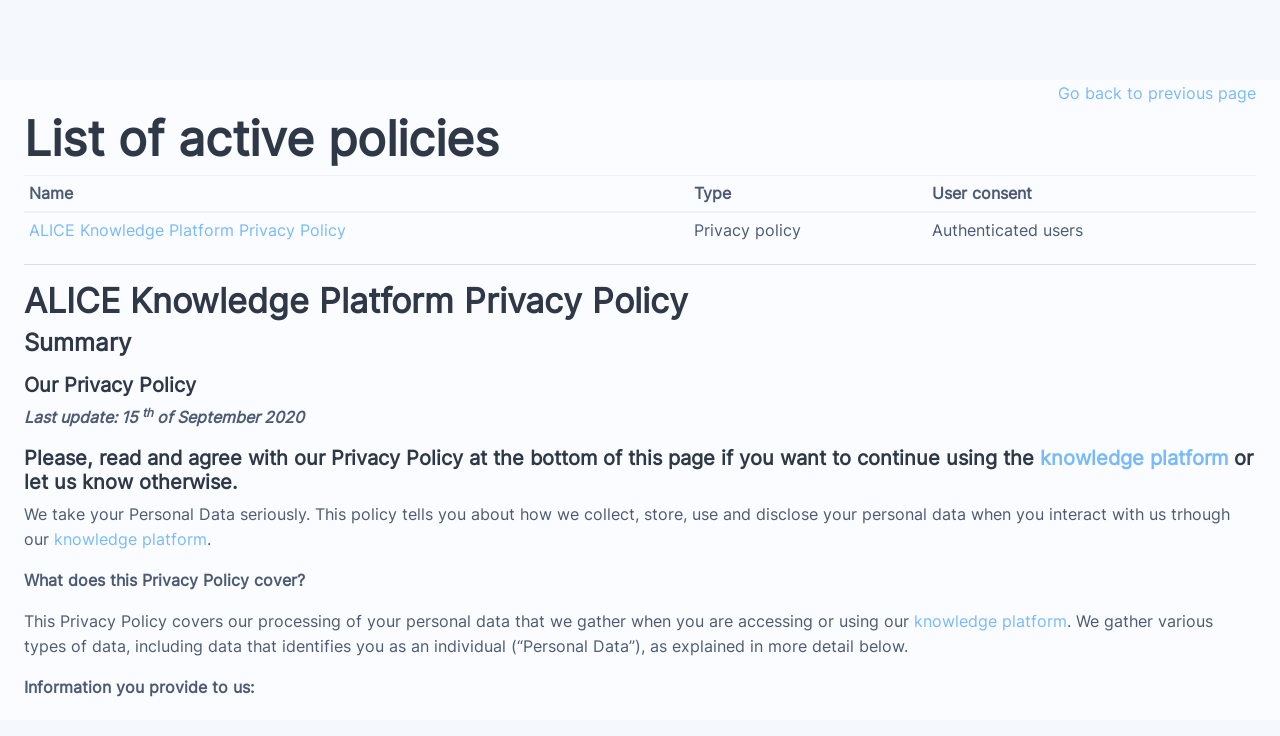

--- FILE ---
content_type: text/html; charset=utf-8
request_url: https://knowledgeplatform.etp-logistics.eu/admin/tool/policy/viewall.php?returnurl=https%3A%2F%2Fknowledgeplatform.etp-logistics.eu%2Ftag%2Findex.php%3Ftc%3D1%26amp%3Btag%3DHorizon%2520Europe%26amp%3Bfrom%3D1635%26amp%3Bctx%3D1635
body_size: 10758
content:
<!DOCTYPE html>

<html  dir="ltr" lang="en" xml:lang="en">
<head>
    <title>Policies and agreements | Knowledge Platform &amp; ALICE members Intranet</title>
    <link rel="shortcut icon" href="//knowledgeplatform.etp-logistics.eu/pluginfile.php/1/theme_remui/faviconurl/1766573998/favicon.ico" />
    <meta http-equiv="Content-Type" content="text/html; charset=utf-8" />
<meta name="keywords" content="moodle, Policies and agreements | Knowledge Platform &amp; ALICE members Intranet" />
<link rel="stylesheet" type="text/css" href="https://knowledgeplatform.etp-logistics.eu/theme/yui_combo.php?rollup/3.18.1/yui-moodlesimple-min.css" /><script id="firstthemesheet" type="text/css">/** Required in order to fix style inclusion problems in IE with YUI **/</script><link rel="stylesheet" type="text/css" href="https://knowledgeplatform.etp-logistics.eu/theme/styles.php/remui/1766573998_1/all" />
<script>
//<![CDATA[
var M = {}; M.yui = {};
M.pageloadstarttime = new Date();
M.cfg = {"wwwroot":"https:\/\/knowledgeplatform.etp-logistics.eu","homeurl":{},"sesskey":"cgfxvomCZR","sessiontimeout":"7200","sessiontimeoutwarning":1200,"themerev":"1766573998","slasharguments":1,"theme":"remui","iconsystemmodule":"core\/icon_system_fontawesome","jsrev":"1756986148","admin":"admin","svgicons":true,"usertimezone":"Europe\/Brussels","language":"en","courseId":1,"courseContextId":2,"contextid":1,"contextInstanceId":0,"langrev":-1,"templaterev":"1756986148","siteId":1};var yui1ConfigFn = function(me) {if(/-skin|reset|fonts|grids|base/.test(me.name)){me.type='css';me.path=me.path.replace(/\.js/,'.css');me.path=me.path.replace(/\/yui2-skin/,'/assets/skins/sam/yui2-skin')}};
var yui2ConfigFn = function(me) {var parts=me.name.replace(/^moodle-/,'').split('-'),component=parts.shift(),module=parts[0],min='-min';if(/-(skin|core)$/.test(me.name)){parts.pop();me.type='css';min=''}
if(module){var filename=parts.join('-');me.path=component+'/'+module+'/'+filename+min+'.'+me.type}else{me.path=component+'/'+component+'.'+me.type}};
YUI_config = {"debug":false,"base":"https:\/\/knowledgeplatform.etp-logistics.eu\/lib\/yuilib\/3.18.1\/","comboBase":"https:\/\/knowledgeplatform.etp-logistics.eu\/theme\/yui_combo.php?","combine":true,"filter":null,"insertBefore":"firstthemesheet","groups":{"yui2":{"base":"https:\/\/knowledgeplatform.etp-logistics.eu\/lib\/yuilib\/2in3\/2.9.0\/build\/","comboBase":"https:\/\/knowledgeplatform.etp-logistics.eu\/theme\/yui_combo.php?","combine":true,"ext":false,"root":"2in3\/2.9.0\/build\/","patterns":{"yui2-":{"group":"yui2","configFn":yui1ConfigFn}}},"moodle":{"name":"moodle","base":"https:\/\/knowledgeplatform.etp-logistics.eu\/theme\/yui_combo.php?m\/1756986148\/","combine":true,"comboBase":"https:\/\/knowledgeplatform.etp-logistics.eu\/theme\/yui_combo.php?","ext":false,"root":"m\/1756986148\/","patterns":{"moodle-":{"group":"moodle","configFn":yui2ConfigFn}},"filter":null,"modules":{"moodle-core-notification":{"requires":["moodle-core-notification-dialogue","moodle-core-notification-alert","moodle-core-notification-confirm","moodle-core-notification-exception","moodle-core-notification-ajaxexception"]},"moodle-core-notification-dialogue":{"requires":["base","node","panel","escape","event-key","dd-plugin","moodle-core-widget-focusafterclose","moodle-core-lockscroll"]},"moodle-core-notification-alert":{"requires":["moodle-core-notification-dialogue"]},"moodle-core-notification-confirm":{"requires":["moodle-core-notification-dialogue"]},"moodle-core-notification-exception":{"requires":["moodle-core-notification-dialogue"]},"moodle-core-notification-ajaxexception":{"requires":["moodle-core-notification-dialogue"]},"moodle-core-maintenancemodetimer":{"requires":["base","node"]},"moodle-core-actionmenu":{"requires":["base","event","node-event-simulate"]},"moodle-core-dragdrop":{"requires":["base","node","io","dom","dd","event-key","event-focus","moodle-core-notification"]},"moodle-core-blocks":{"requires":["base","node","io","dom","dd","dd-scroll","moodle-core-dragdrop","moodle-core-notification"]},"moodle-core-event":{"requires":["event-custom"]},"moodle-core-chooserdialogue":{"requires":["base","panel","moodle-core-notification"]},"moodle-core-lockscroll":{"requires":["plugin","base-build"]},"moodle-core-handlebars":{"condition":{"trigger":"handlebars","when":"after"}},"moodle-core_availability-form":{"requires":["base","node","event","event-delegate","panel","moodle-core-notification-dialogue","json"]},"moodle-backup-backupselectall":{"requires":["node","event","node-event-simulate","anim"]},"moodle-course-categoryexpander":{"requires":["node","event-key"]},"moodle-course-dragdrop":{"requires":["base","node","io","dom","dd","dd-scroll","moodle-core-dragdrop","moodle-core-notification","moodle-course-coursebase","moodle-course-util"]},"moodle-course-util":{"requires":["node"],"use":["moodle-course-util-base"],"submodules":{"moodle-course-util-base":{},"moodle-course-util-section":{"requires":["node","moodle-course-util-base"]},"moodle-course-util-cm":{"requires":["node","moodle-course-util-base"]}}},"moodle-course-management":{"requires":["base","node","io-base","moodle-core-notification-exception","json-parse","dd-constrain","dd-proxy","dd-drop","dd-delegate","node-event-delegate"]},"moodle-form-shortforms":{"requires":["node","base","selector-css3","moodle-core-event"]},"moodle-form-dateselector":{"requires":["base","node","overlay","calendar"]},"moodle-question-chooser":{"requires":["moodle-core-chooserdialogue"]},"moodle-question-searchform":{"requires":["base","node"]},"moodle-availability_completion-form":{"requires":["base","node","event","moodle-core_availability-form"]},"moodle-availability_date-form":{"requires":["base","node","event","io","moodle-core_availability-form"]},"moodle-availability_grade-form":{"requires":["base","node","event","moodle-core_availability-form"]},"moodle-availability_group-form":{"requires":["base","node","event","moodle-core_availability-form"]},"moodle-availability_grouping-form":{"requires":["base","node","event","moodle-core_availability-form"]},"moodle-availability_profile-form":{"requires":["base","node","event","moodle-core_availability-form"]},"moodle-mod_assign-history":{"requires":["node","transition"]},"moodle-mod_quiz-toolboxes":{"requires":["base","node","event","event-key","io","moodle-mod_quiz-quizbase","moodle-mod_quiz-util-slot","moodle-core-notification-ajaxexception"]},"moodle-mod_quiz-questionchooser":{"requires":["moodle-core-chooserdialogue","moodle-mod_quiz-util","querystring-parse"]},"moodle-mod_quiz-dragdrop":{"requires":["base","node","io","dom","dd","dd-scroll","moodle-core-dragdrop","moodle-core-notification","moodle-mod_quiz-quizbase","moodle-mod_quiz-util-base","moodle-mod_quiz-util-page","moodle-mod_quiz-util-slot","moodle-course-util"]},"moodle-mod_quiz-util":{"requires":["node","moodle-core-actionmenu"],"use":["moodle-mod_quiz-util-base"],"submodules":{"moodle-mod_quiz-util-base":{},"moodle-mod_quiz-util-slot":{"requires":["node","moodle-mod_quiz-util-base"]},"moodle-mod_quiz-util-page":{"requires":["node","moodle-mod_quiz-util-base"]}}},"moodle-mod_quiz-quizbase":{"requires":["base","node"]},"moodle-mod_quiz-autosave":{"requires":["base","node","event","event-valuechange","node-event-delegate","io-form","datatype-date-format"]},"moodle-mod_quiz-modform":{"requires":["base","node","event"]},"moodle-message_airnotifier-toolboxes":{"requires":["base","node","io"]},"moodle-editor_atto-editor":{"requires":["node","transition","io","overlay","escape","event","event-simulate","event-custom","node-event-html5","node-event-simulate","yui-throttle","moodle-core-notification-dialogue","moodle-editor_atto-rangy","handlebars","timers","querystring-stringify"]},"moodle-editor_atto-plugin":{"requires":["node","base","escape","event","event-outside","handlebars","event-custom","timers","moodle-editor_atto-menu"]},"moodle-editor_atto-menu":{"requires":["moodle-core-notification-dialogue","node","event","event-custom"]},"moodle-editor_atto-rangy":{"requires":[]},"moodle-report_eventlist-eventfilter":{"requires":["base","event","node","node-event-delegate","datatable","autocomplete","autocomplete-filters"]},"moodle-report_loglive-fetchlogs":{"requires":["base","event","node","io","node-event-delegate"]},"moodle-gradereport_history-userselector":{"requires":["escape","event-delegate","event-key","handlebars","io-base","json-parse","moodle-core-notification-dialogue"]},"moodle-qbank_editquestion-chooser":{"requires":["moodle-core-chooserdialogue"]},"moodle-tool_lp-dragdrop-reorder":{"requires":["moodle-core-dragdrop"]},"moodle-assignfeedback_editpdf-editor":{"requires":["base","event","node","io","graphics","json","event-move","event-resize","transition","querystring-stringify-simple","moodle-core-notification-dialog","moodle-core-notification-alert","moodle-core-notification-warning","moodle-core-notification-exception","moodle-core-notification-ajaxexception"]},"moodle-atto_accessibilitychecker-button":{"requires":["color-base","moodle-editor_atto-plugin"]},"moodle-atto_accessibilityhelper-button":{"requires":["moodle-editor_atto-plugin"]},"moodle-atto_align-button":{"requires":["moodle-editor_atto-plugin"]},"moodle-atto_bold-button":{"requires":["moodle-editor_atto-plugin"]},"moodle-atto_charmap-button":{"requires":["moodle-editor_atto-plugin"]},"moodle-atto_clear-button":{"requires":["moodle-editor_atto-plugin"]},"moodle-atto_collapse-button":{"requires":["moodle-editor_atto-plugin"]},"moodle-atto_emojipicker-button":{"requires":["moodle-editor_atto-plugin"]},"moodle-atto_emoticon-button":{"requires":["moodle-editor_atto-plugin"]},"moodle-atto_equation-button":{"requires":["moodle-editor_atto-plugin","moodle-core-event","io","event-valuechange","tabview","array-extras"]},"moodle-atto_h5p-button":{"requires":["moodle-editor_atto-plugin"]},"moodle-atto_html-beautify":{},"moodle-atto_html-codemirror":{"requires":["moodle-atto_html-codemirror-skin"]},"moodle-atto_html-button":{"requires":["promise","moodle-editor_atto-plugin","moodle-atto_html-beautify","moodle-atto_html-codemirror","event-valuechange"]},"moodle-atto_image-button":{"requires":["moodle-editor_atto-plugin"]},"moodle-atto_indent-button":{"requires":["moodle-editor_atto-plugin"]},"moodle-atto_italic-button":{"requires":["moodle-editor_atto-plugin"]},"moodle-atto_link-button":{"requires":["moodle-editor_atto-plugin"]},"moodle-atto_managefiles-usedfiles":{"requires":["node","escape"]},"moodle-atto_managefiles-button":{"requires":["moodle-editor_atto-plugin"]},"moodle-atto_media-button":{"requires":["moodle-editor_atto-plugin","moodle-form-shortforms"]},"moodle-atto_noautolink-button":{"requires":["moodle-editor_atto-plugin"]},"moodle-atto_orderedlist-button":{"requires":["moodle-editor_atto-plugin"]},"moodle-atto_recordrtc-recording":{"requires":["moodle-atto_recordrtc-button"]},"moodle-atto_recordrtc-button":{"requires":["moodle-editor_atto-plugin","moodle-atto_recordrtc-recording"]},"moodle-atto_rtl-button":{"requires":["moodle-editor_atto-plugin"]},"moodle-atto_strike-button":{"requires":["moodle-editor_atto-plugin"]},"moodle-atto_subscript-button":{"requires":["moodle-editor_atto-plugin"]},"moodle-atto_superscript-button":{"requires":["moodle-editor_atto-plugin"]},"moodle-atto_table-button":{"requires":["moodle-editor_atto-plugin","moodle-editor_atto-menu","event","event-valuechange"]},"moodle-atto_title-button":{"requires":["moodle-editor_atto-plugin"]},"moodle-atto_underline-button":{"requires":["moodle-editor_atto-plugin"]},"moodle-atto_undo-button":{"requires":["moodle-editor_atto-plugin"]},"moodle-atto_unorderedlist-button":{"requires":["moodle-editor_atto-plugin"]}}},"gallery":{"name":"gallery","base":"https:\/\/knowledgeplatform.etp-logistics.eu\/lib\/yuilib\/gallery\/","combine":true,"comboBase":"https:\/\/knowledgeplatform.etp-logistics.eu\/theme\/yui_combo.php?","ext":false,"root":"gallery\/1756986148\/","patterns":{"gallery-":{"group":"gallery"}}}},"modules":{"core_filepicker":{"name":"core_filepicker","fullpath":"https:\/\/knowledgeplatform.etp-logistics.eu\/lib\/javascript.php\/1756986148\/repository\/filepicker.js","requires":["base","node","node-event-simulate","json","async-queue","io-base","io-upload-iframe","io-form","yui2-treeview","panel","cookie","datatable","datatable-sort","resize-plugin","dd-plugin","escape","moodle-core_filepicker","moodle-core-notification-dialogue"]},"core_comment":{"name":"core_comment","fullpath":"https:\/\/knowledgeplatform.etp-logistics.eu\/lib\/javascript.php\/1756986148\/comment\/comment.js","requires":["base","io-base","node","json","yui2-animation","overlay","escape"]}},"logInclude":[],"logExclude":[],"logLevel":null};
M.yui.loader = {modules: {}};

//]]>
</script>

<script>
document.addEventListener("DOMContentLoaded", function() {
    // Utilizamos una función para esperar que el modal se cargue
    var checkModalLoaded = function() {
        var eventTypeSelect = document.querySelector('[name="eventtype"]');
        if (eventTypeSelect) {
            let userOption = eventTypeSelect.querySelector('option[value="user"]');
            if (userOption) {
                userOption.remove(); // Elimina la opción "User"
            }
        }
    };

    // Inicializamos un observador de mutaciones para detectar cuando el modal de creación de eventos es cargado
    var observer = new MutationObserver(function(mutationsList, observer) {
        for(var mutation of mutationsList) {
            if (mutation.type === 'childList' && document.querySelector('[name="eventtype"]')) {
                checkModalLoaded();  // Llamamos a la función para eliminar la opción "User"
            }
        }
    });

    // Comenzamos a observar el cuerpo del documento por cambios
    observer.observe(document.body, { childList: true, subtree: true });
});
</script>

    <meta name="viewport" content="width=device-width, initial-scale=1.0">
    <style>
    </style>
</head>

<body  id="page-admin-tool-policy-viewall" class="format-site admin path-admin path-admin-tool path-admin-tool-policy chrome dir-ltr lang-en yui-skin-sam yui3-skin-sam knowledgeplatform-etp-logistics-eu pagelayout-popup course-1 context-1 notloggedin theme ">
<div class="toast-wrapper mx-auto py-0 fixed-top" role="status" aria-live="polite"></div>

<div id="page-wrapper" class="d-print-block">

    <div>
    <a class="sr-only sr-only-focusable" href="#maincontent">Skip to main content</a>
</div><script src="https://knowledgeplatform.etp-logistics.eu/lib/javascript.php/1756986148/lib/polyfills/polyfill.js"></script>
<script src="https://knowledgeplatform.etp-logistics.eu/theme/yui_combo.php?rollup/3.18.1/yui-moodlesimple-min.js"></script><script src="https://knowledgeplatform.etp-logistics.eu/lib/javascript.php/1756986148/lib/javascript-static.js"></script>
<script>
//<![CDATA[
document.body.className += ' jsenabled';
//]]>
</script>



    <div id="page" class="container-fluid d-print-block">
        <div id="page-content" class="row pb-3 d-print-block">
            <div id="region-main-box" class="col-12">
                <section id="region-main" aria-label="Content">
                    <span class="notifications" id="user-notifications"></span>
                    <div role="main"><span id="maincontent"></span><div class="text-right mb-1">
    <a href="https://knowledgeplatform.etp-logistics.eu/tag/index.php?tc=1&amp;amp;tag=Horizon%20Europe&amp;amp;from=1635&amp;amp;ctx=1635">Go back to previous page</a>
</div>

<a id="top"></a>
<div id="policies_index">
<h1>List of active policies</h1>
<table class="table">
    <thead>
    <tr>
        <th scope="col">Name</th>
        <th scope="col">Type</th>
        <th scope="col">User consent</th>
    </tr>
    </thead>
    <tbody>
        <tr>
            <td><a href="#policy-4">ALICE Knowledge Platform Privacy Policy</a></td>
            <td>Privacy policy</td>
            <td>Authenticated users</td>
        </tr>
    </tbody>
</table>
</div>


        <hr>
    <div class="policy_version mb-3">
        <div class="clearfix mt-2">
            <h2><a id="policy-4">ALICE Knowledge Platform Privacy Policy</a></h2>
        </div>
        <div class="policy_document_summary clearfix mb-1">
            <h3>Summary</h3>
            <p></p><h4><b>Our Privacy Policy <br /></b></h4><p><strong><em>Last update: 15 <sup>th</sup> of September 2020</em></strong><br /></p><h4>Please, read and agree with our Privacy Policy at the bottom of this page if you want to continue using the <a href="https://knowledgeplatform.etp-logistics.eu/">knowledge platform</a> or let us know otherwise.<br /></h4><div><p>We take your Personal Data seriously. This policy tells you about how we collect, store, use and disclose your personal data when you interact with us trhough our <a href="https://knowledgeplatform.etp-logistics.eu/">knowledge platform</a>.</p><p><strong>What does this Privacy Policy cover?</strong></p><p>This Privacy Policy covers our processing of your personal data that we gather when you are accessing or using our <a href="https://knowledgeplatform.etp-logistics.eu/">knowledge platform</a>. We gather various types of data, including data that identifies you as an individual (“Personal Data”), as explained in more detail below.</p><p><strong>Information you provide to us:</strong></p><p>When you use the <a href="https://knowledgeplatform.etp-logistics.eu/">knowledge platform</a> you choose to send to us or provide to us with your data that is required if you register to participate in our <a href="https://knowledgeplatform.etp-logistics.eu/">knowledge platform</a> and link to other users.<br /></p><p>We receive and store data you provide directly to us. For example, when setting up as a new user of our <a href="https://knowledgeplatform.etp-logistics.eu/">knowledge platform</a>, we collect Personal Data, such as name and e-mail address, to provide them with the Services associated. The types of data we may collect directly from our customers and users include: names, usernames, email addresses, postal addresses, phone numbers, job titles, as well as any other contact or other data provided by you.</p><p><strong>Information we automatically collect:</strong></p><p>When you visit the <a href="https://knowledgeplatform.etp-logistics.eu/">knowledge platform</a>, we collect certain data related to your device, such as your device’s IP address, referring website, what pages your device visited, and the time that your device visited our Website.</p><p><strong>How do we use the data?</strong></p><p>We will use the data we collect via our <a href="https://knowledgeplatform.etp-logistics.eu/">knowledge platform</a> to:<br /></p><ul><li>To improve our <a href="https://knowledgeplatform.etp-logistics.eu/">knowledge platform</a> to ensure that content is presented in the most effective manner for you and for your computer;</li><li>To analyze customers’ use of the <a href="https://knowledgeplatform.etp-logistics.eu/">knowledge platform</a> for trend monitoring, marketing and advertising purposes;</li><li>As part of our efforts to keep our <a href="https://knowledgeplatform.etp-logistics.eu/">knowledge platform</a> safe and secure.</li></ul><p>We may use the data we collect:</p><ul><li>To set up a user account.</li></ul><p>We may also use the data you send to us via the <a href="https://knowledgeplatform.etp-logistics.eu/">knowledge platform</a>, to communicate with you via email and, possibly, other means, regarding products, services, offers, promotions and events we think may be of interest to you or to send you our newsletter, if this is in accordance with your marketing preferences. However, you will always be able to opt-out of such communications at any time (see the “Your Choices” section below).</p><p><strong>Do we share and disclose data to third parties?</strong></p><p><b>We do not sell your Personal Data to anyone.</b></p><p><u>Protection of ourselves and Others</u>: We reserve the right to access, read, preserve, and disclose any data as necessary to comply with law or court order; enforce or apply our agreements with you and other agreements; or protect the rights, property, or safety of ourself, our employees, our users, or others.</p><p><u>Disclosures for National Security or Law Enforcement</u>: Under certain circumstances, we may be required to disclose your Personal Data in response to valid requests by public authorities, including to meet national security or law enforcement requirements.</p><p><b>All the data you decide to include in your <a href="https://knowledgeplatform.etp-logistics.eu/">knowledge platform</a> profile is also disclosed to other users of the <a href="https://knowledgeplatform.etp-logistics.eu/">knowledge platform</a> profile as this is a basic Service of it (i.e. finding other experts in the field)</b></p><p><strong>Is Personal Data about you secure?</strong></p><p>We use appropriate technical, organizational and administrative security measures to protect any information we hold in our records from loss, misuse, and unauthorized access, disclosure, alteration and destruction. Unfortunately, no company or service can guarantee complete security; unauthorized entry or use, hardware or software failure, and other factors, may compromise the security of user data at any time. Among other practices, your account is protected by a password for your privacy and security. You must prevent unauthorized access to your account and Personal Data by selecting and protecting your password appropriately and limiting access to your computer or device and browser by signing off after you have finished accessing your account.</p><p></p><p><strong><u>Your Privacy Rights</u></strong></p>
<p><strong>What choices do you have?</strong></p>
<p>You can always opt not to disclose information to us and to other users of the <a href="https://knowledgeplatform.etp-logistics.eu/">knowledge platform</a>, but keep in mind some data may be needed to register with us or to take advantage of some of our website-features.</p>
<p><strong>Marketing Communications</strong></p>
<p>You can opt-out of receiving certain promotional or marketing 
communications from us at any time, by using the unsubscribe link in the
 emails communications we send or by contacting us at <a href="mailto:info@etp-alice.eu">info@etp-alice.eu</a> <strong><u> </u></strong></p>
<p><strong>How can you access and update your information?</strong></p>
<p>We provide individuals with the opportunity to access, review, 
update, and delete any Personal Data we hold about them. You can send an
 email to <a href="mailto:info@etp-alice.eu">info@etp-alice.eu</a> for this purpose.</p>
<p>If you ask us to delete your data, we will use our best efforts to 
promptly delete all of your Personal Data and cease any use thereof, 
provided that nothing in this Privacy Policy shall prevent us from using
 any aggregated and de-identified Personal Data that does not identify 
any individual. Please note that we may also retain and use your 
information as necessary to comply with our legal obligations, resolve 
disputes, and enforce our agreements.</p>
<p>If you are resident in the European Economic Area, please see the 
section below headed “Additional Information for users in the European 
Economic Area” for further information about your privacy rights.</p>
<p><strong>Linked Websites</strong></p>
<p>For your convenience, hyperlinks may be posted on the Website that 
link to other websites (the “Linked Sites”). We are not responsible for,
 and this Privacy Policy does not apply to, the privacy practices of any
 Linked Sites or of any companies that we do not own or control. Linked 
Sites may collect data in addition to that which we collect on the 
Website. We do not endorse any of these Linked Sites, the services or 
products described or offered on such Linked Sites, or any of the 
content contained on the Linked Sites. We encourage you to seek out and 
read the privacy policy of each Linked Site that you visit to understand
 how the data that is collected about you is used and protected.</p>
<p><strong>Children</strong></p>
<p>We do not knowingly collect or solicit Personal Data from anyone 
under the age of 16. If you are under 16, please do not attempt to 
register or send any Personal Data about yourself to us. If we learn 
that we have collected Personal Data from a child under age 16, we will 
delete that data as quickly as possible.</p>
<p><strong>Will we change this Privacy Policy?</strong></p>
<p>We are constantly trying to improve our Website and Services, so we 
may need to change this Privacy Policy from time to time as well. We 
will alert you to material changes by placing a notice on our Website 
and/or by sending you an email (if you have registered your e-mail 
details with us) when we are required to do so by applicable law. You 
can see when this Privacy Policy was last updated by checking the date 
at the top of this page. You are responsible for periodically reviewing 
this Privacy Policy.</p>
<p><strong>If you have questions about this policy</strong></p>
<p>If you have any questions or concerns regarding our privacy policies, please send us a detailed message to <a href="mailto:info@etp-alice.eu">info@etp-alice.eu</a>, and we will try to resolve your concerns.<br /></p><br /></div><br />
        </div>
        <div class="policy_document_content mt-2">
            <h3>Full policy</h3>
            <p></p><h4><strong><u>Particularities (in light and subject to the foregoing)</u></strong></h4>
<p><strong>Data retention summary</strong></p>
<p>ALICE cares about the privacy of <strong><a href="https://knowledgeplatform.etp-logistics.eu">Knowledge Platform and Intranet</a></strong>
 (hereafter Platform) users and makes the utmost to protect any personal
 data collected during the registration process of a user account and 
using the functionalities that Platform is providing. All the collected 
information is needed to prevent a misuse of the Platform and provide a 
quality service to its users. Below it is explained how the personal 
data (generated by Platform users) is used, stored and protected by 
ALICE.</p>
<p><strong>Overview</strong></p>
<p>ALICE does not collect any personal data when browsing the Platform 
without registering the user account. Basic personal data is collected 
in the moment when a Platform visitor registers a new user account.</p>
<p>Additionally, personal data from ALICE members is collected in order 
to effectively provide the services by ALICE as described in <a href="http://www.etp-logistics.eu/wp-content/uploads/2015/08/STATUTES-OF-THE-ALLIANCE-FOR-LOGISTICS-INNOVATION-THROUGH-COLLABORATION-IN-EUROPE_20150504-rev_CLEAN.pdf">ALICE Statute</a>s and <a href="http://www.etp-logistics.eu/wp-content/uploads/2015/08/Annex-5-Modified-ALICE-Terms-of-Reference.pdf">Terms of Reference</a>. For every member a user account is created in the platform with the collected data.</p>
<p><strong>Registration of User Account</strong></p>
<p>All the content of Platform is available only to registered users. The content of Platform includes:</p>
<ol><li>Physical Internet Knowledge Platform, including the following themes:
<ol><li>Funding Opportunities</li>
<li>Physical Internet Companies</li>
<li>Physical Internet Projects</li>
<li>Physical Internet Documents and Videos</li>
</ol></li>
<li>ALICE members Intranet</li>
</ol><p>When registering a new user account in the Platform, the following basic information is required:</p>
<ul><li><strong>Username</strong> – chosen by the user of Platform and used as an identifier when user logs in to Platform</li>
<li><strong>Password</strong> – chosen by the user of Platform. The 
password must have at least 8 characters, at least 1 digit(s), at least 1
 lower case letter(s), at least 1 upper case letter(s), at least 1 
non-alphanumeric character(s) such as *, -, or #</li>
<li><strong>E-mail address</strong> – required to allow an automated informative communication to the user when updates occur that are relevant to the user profile</li>
<li><strong>First name</strong> – displayed as part of the user profile in Platform</li>
<li><strong>Last name </strong>– displayed as part of the user profile in Platform</li>
<li><strong>City (Optional)</strong> – enhanced user experience when the location of the user is indicated, e.g. finding other users in the same are, etc.</li>
<li><strong>County (Optional) </strong>– enhanced user experience when the location of the user is indicated, e.g. finding other users in the same are, etc.</li>
</ul><p>After the account creation and first login, users can improve their 
profiles and indicate their potential business interests by providing 
additional data in the settings section of user profile (i.e. contact 
details, tags of interests). <strong>Added content will be visible to the other users of Platform.</strong></p>
<p>Anyone registering as a user on Platform, will have access to the 
content of different Projects and Companies of Physical Internet 
Knowledge Platform (hereafter Contents) as long as they follow them. The
 access to the ALICE Intranet is limited only to ALICE members and is 
granted by the system administrators.</p>
<p>Contents that registered user have selected to follow, are displayed 
in their user profile and will be visible to the other users of 
Platform. Other Users can gather information on the followed Contents by
 any other User through the content pages.</p>
<p>The Platform includes the messaging functionality that allows the direct communication between Platform users.</p>
<p><strong>Data retention period</strong></p>
<p>All user profile related data is retained in the database of Platform
 until the user profile will be deleted. The deletion of user profile 
can only be done by the system administrators. To delete the user data, a
 request should be sent to: <a href="mailto:info@etp-alice.eu">info@etp-alice.eu</a></p>
<p>ALICE members who suspend their ALICE membership, will lose 
automatically the access to ALICE Intranet section of Platform. However,
 their user account of Platform is maintained, and the Knowledge 
Platform section can still be accessed.</p>
<p><strong>Data protection</strong></p>
<p>All data is stored to the database in a cloud that is secured with 
cutting edge technology to protect against hacking, malware, ransomware,
 malicious websites, etc. Accessing Platform is possible only via a SSL 
secure connection.</p>
<p><strong>User rights concerning personal data</strong></p>
<p>To ensure fairness, transparency, and accountability, users of 
Platform are invited to exercise the following rights, free of charge, 
whenever they think it is appropriate.</p>
<ol><li>Review, update, and correct your personal data</li>
</ol><p>Users can review and correct/update their personal data linked to the
 user account of Platform at any point of time by logging in to their 
account and making desired modifications.</p>
<ol start="2"><li>Unfollowing of Contents</li>
</ol><p>Users can unsubscribe from Contents at any point of time and changes to their visible user profile will occur automatically.</p>
<ol start="3"><li>Deletion of user account</li>
</ol><p>To delete a user account, a request should be sent to <a href="mailto:info@etp-alice.eu">info@etp-alice.eu</a>. The request will be processed by the system administrators as soon as possible but no later than 7 days.</p>
<ol start="4"><li>Complaints</li>
</ol><p>In case of any complaints linked to the user data retention and/or this policy, users must contact ALICE secretariat by e-mail <a href="mailto:info@etp-alice.eu">info@etp-alice.eu</a>.</p><br />
        </div>
        <div class="float-right">
            <a href="#top">
                Back to top
                <i class="icon text-primary fa fa-caret-up" title="Back to top" ></i>
            </a>
        </div>
    </div></div>
                    
                    
                </section>
            </div>
        </div>
    </div>

    

</div>
<script>
//<![CDATA[
var require = {
    baseUrl : 'https://knowledgeplatform.etp-logistics.eu/lib/requirejs.php/1756986148/',
    // We only support AMD modules with an explicit define() statement.
    enforceDefine: true,
    skipDataMain: true,
    waitSeconds : 0,

    paths: {
        jquery: 'https://knowledgeplatform.etp-logistics.eu/lib/javascript.php/1756986148/lib/jquery/jquery-3.7.1.min',
        jqueryui: 'https://knowledgeplatform.etp-logistics.eu/lib/javascript.php/1756986148/lib/jquery/ui-1.13.2/jquery-ui.min',
        jqueryprivate: 'https://knowledgeplatform.etp-logistics.eu/lib/javascript.php/1756986148/lib/requirejs/jquery-private'
    },

    // Custom jquery config map.
    map: {
      // '*' means all modules will get 'jqueryprivate'
      // for their 'jquery' dependency.
      '*': { jquery: 'jqueryprivate' },
      // Stub module for 'process'. This is a workaround for a bug in MathJax (see MDL-60458).
      '*': { process: 'core/first' },

      // 'jquery-private' wants the real jQuery module
      // though. If this line was not here, there would
      // be an unresolvable cyclic dependency.
      jqueryprivate: { jquery: 'jquery' }
    }
};

//]]>
</script>
<script src="https://knowledgeplatform.etp-logistics.eu/lib/javascript.php/1756986148/lib/requirejs/require.min.js"></script>
<script>
//<![CDATA[
M.util.js_pending("core/first");
require(['core/first'], function() {
require(['core/prefetch'])
;
M.util.js_pending('filter_mathjaxloader/loader'); require(['filter_mathjaxloader/loader'], function(amd) {amd.configure({"mathjaxconfig":"MathJax.Hub.Config({\r\n    config: [\"Accessible.js\", \"Safe.js\"],\r\n    errorSettings: { message: [\"!\"] },\r\n    skipStartupTypeset: true,\r\n    messageStyle: \"none\"\r\n});\r\n","lang":"en"}); M.util.js_complete('filter_mathjaxloader/loader');});;
require(["media_videojs/loader"], function(loader) {
    loader.setUp('en');
});;

M.util.js_pending('theme_remui/loader');
require(['theme_remui/loader'], function() {
    M.util.js_complete('theme_remui/loader');
});
;
M.util.js_pending('core/notification'); require(['core/notification'], function(amd) {amd.init(1, []); M.util.js_complete('core/notification');});;
M.util.js_pending('core/log'); require(['core/log'], function(amd) {amd.setConfig({"level":"warn"}); M.util.js_complete('core/log');});;
M.util.js_pending('core/page_global'); require(['core/page_global'], function(amd) {amd.init(); M.util.js_complete('core/page_global');});;
M.util.js_pending('core/utility'); require(['core/utility'], function(amd) {M.util.js_complete('core/utility');});
    M.util.js_complete("core/first");
});
//]]>
</script>
<script src="https://cdn.jsdelivr.net/npm/mathjax@2.7.9/MathJax.js?delayStartupUntil=configured"></script>
<script>
//<![CDATA[
M.str = {"moodle":{"lastmodified":"Last modified","name":"Name","error":"Error","info":"Information","yes":"Yes","no":"No","cancel":"Cancel","confirm":"Confirm","areyousure":"Are you sure?","closebuttontitle":"Close","unknownerror":"Unknown error","file":"File","url":"URL","collapseall":"Collapse all","expandall":"Expand all"},"repository":{"type":"Type","size":"Size","invalidjson":"Invalid JSON string","nofilesattached":"No files attached","filepicker":"File picker","logout":"Logout","nofilesavailable":"No files available","norepositoriesavailable":"Sorry, none of your current repositories can return files in the required format.","fileexistsdialogheader":"File exists","fileexistsdialog_editor":"A file with that name has already been attached to the text you are editing.","fileexistsdialog_filemanager":"A file with that name has already been attached","renameto":"Rename to \"{$a}\"","referencesexist":"There are {$a} links to this file","select":"Select"},"admin":{"confirmdeletecomments":"Are you sure you want to delete the selected comment(s)?","confirmation":"Confirmation"},"debug":{"debuginfo":"Debug info","line":"Line","stacktrace":"Stack trace"},"langconfig":{"labelsep":": "}};
//]]>
</script>
<script>
//<![CDATA[
(function() {M.util.help_popups.setup(Y);
 M.util.js_pending('random696fc99cbcffc2'); Y.on('domready', function() { M.util.js_complete("init");  M.util.js_complete('random696fc99cbcffc2'); });
})();
//]]>
</script>


</body></html>